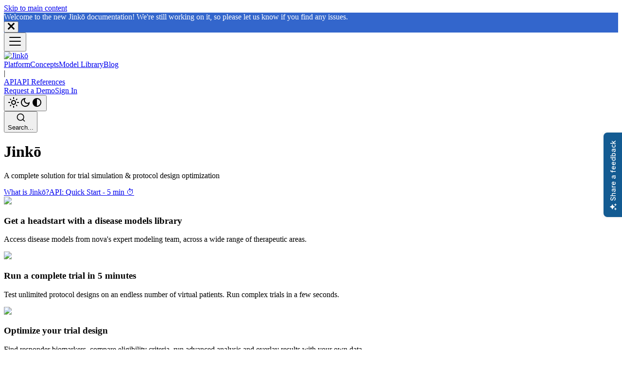

--- FILE ---
content_type: text/html;charset=UTF-8
request_url: https://doc.jinko.ai/
body_size: 7560
content:
<!DOCTYPE html><html lang="en" dir="ltr" class="plugin-pages plugin-id-default" data-has-hydrated="true" data-theme="light" data-theme-choice="light" data-announcement-bar-initially-dismissed="false" data-rh="lang,dir,class,data-has-hydrated"><head>
<meta charset="UTF-8">
<meta name="generator" content="Docusaurus v3.9.2">
<title>Documentation | Jinkō</title><meta data-rh="true" name="twitter:card" content="summary_large_image"><meta data-rh="true" property="og:url" content="https://doc.jinko.ai/"><meta data-rh="true" property="og:locale" content="en"><meta data-rh="true" name="docusaurus_locale" content="en"><meta data-rh="true" name="docusaurus_tag" content="default"><meta data-rh="true" name="docsearch:language" content="en"><meta data-rh="true" name="docsearch:docusaurus_tag" content="default"><meta data-rh="true" property="og:title" content="Documentation | Jinkō"><meta data-rh="true" name="description" content="Jinko"><meta data-rh="true" property="og:description" content="Jinko"><link data-rh="true" rel="icon" href="/img/favicon.svg"><link data-rh="true" rel="canonical" href="https://doc.jinko.ai/"><link data-rh="true" rel="alternate" href="https://doc.jinko.ai/" hreflang="en"><link data-rh="true" rel="alternate" href="https://doc.jinko.ai/" hreflang="x-default"><link rel="alternate" type="application/rss+xml" href="/blog/rss.xml" title="Jinkō RSS Feed">
<link rel="alternate" type="application/atom+xml" href="/blog/atom.xml" title="Jinkō Atom Feed"><link rel="stylesheet" href="/assets/css/styles.8eab8c6c.css">


<meta name="viewport" content="width=device-width, initial-scale=1.0" data-rh="true"><link rel="prefetch" href="/assets/js/5e95c892.36cae176.js"><link rel="prefetch" href="/assets/js/aba21aa0.e1beae60.js"><link rel="prefetch" href="/assets/js/a7bd4aaa.79e083a5.js"><link rel="prefetch" href="/assets/js/0058b4c6.2860e22a.js"><link rel="prefetch" href="/assets/js/a94703ab.ddeab2c6.js"><link rel="prefetch" href="/assets/js/5e95c892.36cae176.js"><link rel="prefetch" href="/assets/js/aba21aa0.e1beae60.js"><link rel="prefetch" href="/assets/js/a7bd4aaa.79e083a5.js"><link rel="prefetch" href="/assets/js/0058b4c6.2860e22a.js"><link rel="prefetch" href="/assets/js/a94703ab.ddeab2c6.js"><link rel="prefetch" href="/assets/js/5e95c892.36cae176.js"><link rel="prefetch" href="/assets/js/aba21aa0.e1beae60.js"><link rel="prefetch" href="/assets/js/a7bd4aaa.79e083a5.js"><link rel="prefetch" href="/assets/js/0058b4c6.2860e22a.js"><link rel="prefetch" href="/assets/js/a94703ab.ddeab2c6.js"><link rel="prefetch" href="/assets/js/14eb3368.843e8944.js"><link rel="prefetch" href="/assets/js/ed281431.6395eaff.js"><link rel="prefetch" href="/assets/js/5e95c892.36cae176.js"><link rel="prefetch" href="/assets/js/aba21aa0.e1beae60.js"><link rel="prefetch" href="/assets/js/a7bd4aaa.79e083a5.js"><link rel="prefetch" href="/assets/js/0058b4c6.2860e22a.js"><link rel="prefetch" href="/assets/js/a94703ab.ddeab2c6.js"><link rel="prefetch" href="/assets/js/5e95c892.36cae176.js"><link rel="prefetch" href="/assets/js/aba21aa0.e1beae60.js"><link rel="prefetch" href="/assets/js/a7bd4aaa.79e083a5.js"><link rel="prefetch" href="/assets/js/0058b4c6.2860e22a.js"><link rel="prefetch" href="/assets/js/a94703ab.ddeab2c6.js"><link rel="prefetch" href="/assets/js/5e95c892.36cae176.js"><link rel="prefetch" href="/assets/js/aba21aa0.e1beae60.js"><link rel="prefetch" href="/assets/js/a7bd4aaa.79e083a5.js"><link rel="prefetch" href="/assets/js/0058b4c6.2860e22a.js"><link rel="prefetch" href="/assets/js/a94703ab.ddeab2c6.js"><link rel="prefetch" href="/assets/js/14eb3368.843e8944.js"><link rel="prefetch" href="/assets/js/db103552.7bd99242.js"><link rel="prefetch" href="/assets/js/5e95c892.36cae176.js"><link rel="prefetch" href="/assets/js/aba21aa0.e1beae60.js"><link rel="prefetch" href="/assets/js/a7bd4aaa.79e083a5.js"><link rel="prefetch" href="/assets/js/0058b4c6.2860e22a.js"><link rel="prefetch" href="/assets/js/a94703ab.ddeab2c6.js"><link rel="prefetch" href="/assets/js/5e95c892.36cae176.js"><link rel="prefetch" href="/assets/js/aba21aa0.e1beae60.js"><link rel="prefetch" href="/assets/js/a7bd4aaa.79e083a5.js"><link rel="prefetch" href="/assets/js/0058b4c6.2860e22a.js"><link rel="prefetch" href="/assets/js/a94703ab.ddeab2c6.js"><link rel="prefetch" href="/assets/js/5e95c892.36cae176.js"><link rel="prefetch" href="/assets/js/aba21aa0.e1beae60.js"><link rel="prefetch" href="/assets/js/a7bd4aaa.79e083a5.js"><link rel="prefetch" href="/assets/js/0058b4c6.2860e22a.js"><link rel="prefetch" href="/assets/js/a94703ab.ddeab2c6.js"><link rel="prefetch" href="/assets/js/14eb3368.843e8944.js"><link rel="prefetch" href="/assets/js/7fedb4ba.4dd18cc7.js"><link rel="prefetch" href="/assets/js/5e95c892.36cae176.js"><link rel="prefetch" href="/assets/js/aba21aa0.e1beae60.js"><link rel="prefetch" href="/assets/js/a7bd4aaa.79e083a5.js"><link rel="prefetch" href="/assets/js/0058b4c6.2860e22a.js"><link rel="prefetch" href="/assets/js/a94703ab.ddeab2c6.js"><link rel="prefetch" href="/assets/js/5e95c892.36cae176.js"><link rel="prefetch" href="/assets/js/aba21aa0.e1beae60.js"><link rel="prefetch" href="/assets/js/a7bd4aaa.79e083a5.js"><link rel="prefetch" href="/assets/js/0058b4c6.2860e22a.js"><link rel="prefetch" href="/assets/js/a94703ab.ddeab2c6.js"><link rel="prefetch" href="/assets/js/5e95c892.36cae176.js"><link rel="prefetch" href="/assets/js/aba21aa0.e1beae60.js"><link rel="prefetch" href="/assets/js/a7bd4aaa.79e083a5.js"><link rel="prefetch" href="/assets/js/0058b4c6.2860e22a.js"><link rel="prefetch" href="/assets/js/a94703ab.ddeab2c6.js"><link rel="prefetch" href="/assets/js/17896441.0daee207.js"><link rel="prefetch" href="/assets/js/bb880fe1.90dbe0a8.js"><link rel="prefetch" href="/assets/js/a6aa9e1f.dd88b127.js"><link rel="prefetch" href="/assets/js/36994c47.514bf302.js"><link rel="prefetch" href="/assets/js/814f3328.e5b2ef93.js"><link rel="prefetch" href="/assets/js/ae1fb948.748884f7.js"><link rel="prefetch" href="/assets/js/8e2bcb7a.92f17ed1.js"><link rel="prefetch" href="/assets/js/2ff6765b.8e5e8bf1.js"><link rel="prefetch" href="/assets/js/c15d9823.85157ed1.js"><link rel="prefetch" href="/assets/js/1df93b7f.169dbcd1.js"><link rel="prefetch" href="/assets/js/a7456010.6e7e8bec.js"><link rel="prefetch" href="/assets/js/d8e66da9.1527a209.js"><link rel="prefetch" href="/assets/js/a7456010.6e7e8bec.js"><link rel="prefetch" href="/assets/js/5e95c892.36cae176.js"><link rel="prefetch" href="/assets/js/aba21aa0.e1beae60.js"><link rel="prefetch" href="/assets/js/a7bd4aaa.79e083a5.js"><link rel="prefetch" href="/assets/js/0058b4c6.2860e22a.js"><link rel="prefetch" href="/assets/js/a94703ab.ddeab2c6.js"><link rel="prefetch" href="/assets/js/5e95c892.36cae176.js"><link rel="prefetch" href="/assets/js/aba21aa0.e1beae60.js"><link rel="prefetch" href="/assets/js/a7bd4aaa.79e083a5.js"><link rel="prefetch" href="/assets/js/0058b4c6.2860e22a.js"><link rel="prefetch" href="/assets/js/a94703ab.ddeab2c6.js"><link rel="prefetch" href="/assets/js/5e95c892.36cae176.js"><link rel="prefetch" href="/assets/js/aba21aa0.e1beae60.js"><link rel="prefetch" href="/assets/js/a7bd4aaa.79e083a5.js"><link rel="prefetch" href="/assets/js/0058b4c6.2860e22a.js"><link rel="prefetch" href="/assets/js/a94703ab.ddeab2c6.js"><link rel="prefetch" href="/assets/js/17896441.0daee207.js"><link rel="prefetch" href="/assets/js/9d0d7493.dce6a850.js"><link rel="prefetch" href="/assets/js/5e95c892.36cae176.js"><link rel="prefetch" href="/assets/js/aba21aa0.e1beae60.js"><link rel="prefetch" href="/assets/js/a7bd4aaa.79e083a5.js"><link rel="prefetch" href="/assets/js/0058b4c6.2860e22a.js"><link rel="prefetch" href="/assets/js/a94703ab.ddeab2c6.js"><link rel="prefetch" href="/assets/js/5e95c892.36cae176.js"><link rel="prefetch" href="/assets/js/aba21aa0.e1beae60.js"><link rel="prefetch" href="/assets/js/a7bd4aaa.79e083a5.js"><link rel="prefetch" href="/assets/js/0058b4c6.2860e22a.js"><link rel="prefetch" href="/assets/js/a94703ab.ddeab2c6.js"><link rel="prefetch" href="/assets/js/5e95c892.36cae176.js"><link rel="prefetch" href="/assets/js/aba21aa0.e1beae60.js"><link rel="prefetch" href="/assets/js/a7bd4aaa.79e083a5.js"><link rel="prefetch" href="/assets/js/0058b4c6.2860e22a.js"><link rel="prefetch" href="/assets/js/a94703ab.ddeab2c6.js"><link rel="prefetch" href="/assets/js/14eb3368.843e8944.js"><link rel="prefetch" href="/assets/js/b0fb303a.b82f6522.js"><style>:root{--survey-widget-space: 24px;--survey-pageless-space: 80px;--colour-neutral-1000: #232E3A;--colour-neutral-600: #6080A0}ubdiv{all:unset;display:block}.userback__main-module__overlay___uNJEI{position:fixed;top:0;left:0;width:100%;height:100%;background-color:rgba(0,0,0,.5);z-index:2147483642;display:flex;align-items:center;justify-content:center}.userback__main-module__iframe___XQ0xf{overflow:hidden;height:200px;max-height:600px;max-width:calc(100vw - var(--survey-widget-space)*2);border:none;border-radius:16px;background-color:#fff;box-shadow:0 4px 16px rgba(96,128,160,.2)}.userback__main-module__iframe___XQ0xf.userback__main-module__smaller___elbQ_{width:352px}.userback__main-module__iframe___XQ0xf.userback__main-module__smaller-wide___aKpCY{width:448px}.userback__main-module__iframe___XQ0xf.userback__main-module__small___iozu8{width:448px}.userback__main-module__iframe___XQ0xf.userback__main-module__small-wide___n_F6B{width:544px}.userback__main-module__iframe___XQ0xf.userback__main-module__medium___vvny7{width:544px}.userback__main-module__iframe___XQ0xf.userback__main-module__medium-wide___q6kCt{width:640px}.userback__main-module__iframe___XQ0xf.userback__main-module__large___bS4BI{width:640px}.userback__main-module__iframe___XQ0xf.userback__main-module__large-wide____WXCs{width:736px}.userback__main-module__iframe___XQ0xf.userback__main-module__larger___ya8Po{width:736px}.userback__main-module__iframe___XQ0xf.userback__main-module__larger-wide___PwvUr{width:832px}.userback__main-module__iframe___XQ0xf.userback__main-module__largest___w6Yq_{width:1120px}.userback__main-module__container___w9t4I{position:fixed;z-index:2147483642;border:none;opacity:0;width:0;height:0;pointer-events:none}.userback__main-module__container___w9t4I.userback__main-module__active___HLKd_{opacity:1;transition:opacity .4s;width:auto;height:auto;pointer-events:auto}.userback__main-module__container___w9t4I.userback__main-module__active___HLKd_ .userback__main-module__iframe___XQ0xf{transition:height .1s}.userback__main-module__container___w9t4I .userback__main-module__close___qMbU2{position:absolute;display:flex;align-items:center;justify-content:center;top:0;right:0;width:42px;height:42px;cursor:pointer}.userback__main-module__container___w9t4I .userback__main-module__close___qMbU2 svg{display:block;width:16px;height:16px;fill:var(--colour-neutral-600)}.userback__main-module__container___w9t4I .userback__main-module__close___qMbU2:hover svg{fill:var(--colour-neutral-1000)}.userback__main-module__container-pageless___d35wf{overflow-x:hidden;overflow-y:auto;left:50%;transform:translateX(-50%);top:0;padding:var(--survey-pageless-space) 12px;max-height:100%;box-sizing:border-box;scrollbar-width:none}.userback__main-module__container-pageless___d35wf iframe{max-height:none}.userback__main-module__container-pageless___d35wf .userback__main-module__close___qMbU2{top:var(--survey-pageless-space);right:12px}.userback__main-module__container-pageless___d35wf::-webkit-scrollbar{display:none}.userback__main-module__top___g27dQ{top:var(--survey-widget-space);left:50%;transform:translateX(-50%)}.userback__main-module__top_left___tgs9x{top:var(--survey-widget-space);left:var(--survey-widget-space)}.userback__main-module__top_right___yyRAG{top:var(--survey-widget-space);right:var(--survey-widget-space)}.userback__main-module__left___Q666j{top:50%;left:var(--survey-widget-space);transform:translateY(-50%)}.userback__main-module__right___cKTEc{top:50%;right:var(--survey-widget-space);transform:translateY(-50%)}.userback__main-module__bottom_left___pcBJy{bottom:var(--survey-widget-space);left:var(--survey-widget-space)}.userback__main-module__bottom_right___ltogZ{bottom:var(--survey-widget-space);right:var(--survey-widget-space)}.userback__main-module__bottom___qvpA7{bottom:var(--survey-widget-space);left:50%;transform:translateX(-50%)}.userback__main-module__center___L02qJ{top:50%;left:50%;transform:translate(-50%, -50%)}
/*# sourceMappingURL=[data-uri] */</style><link rel="stylesheet" class="userback-css" crossorigin="" href="https://static.userback.io/widget/v1.css"></head>
<body class="navigation-with-keyboard" data-theme="light" data-rh="class,data-theme" style="overflow: visible;">
<svg style="display: none;"><defs>
<symbol id="theme-svg-external-link" viewBox="0 0 24 24"><path fill="currentColor" d="M21 13v10h-21v-19h12v2h-10v15h17v-8h2zm3-12h-10.988l4.035 4-6.977 7.07 2.828 2.828 6.977-7.07 4.125 4.172v-11z"></path></symbol>
</defs></svg>
<div id="__docusaurus"><div role="region" aria-label="Skip to main content"><a class="skipToContent_BZeI" href="#__docusaurus_skipToContent_fallback">Skip to main content</a></div><div class="theme-announcement-bar announcementBar_DNhI" style="background-color:#3366cc;color:#fff" role="banner"><div class="announcementBarPlaceholder_ztKq"></div><div class="content_wGDJ announcementBarContent_vblK">Welcome to the new Jinkō documentation! We're still working on it, so please let us know if you find any issues.</div><button type="button" aria-label="Close" class="clean-btn close closeButton_yDHe announcementBarClose_vfrC"><svg viewBox="0 0 15 15" width="14" height="14"><g stroke="currentColor" stroke-width="3.1"><path d="M.75.75l13.5 13.5M14.25.75L.75 14.25"></path></g></svg></button></div><nav aria-label="Main" class="theme-layout-navbar navbar navbar--fixed-top navbarHideable_C8_q"><div class="navbar__inner"><div class="theme-layout-navbar-left navbar__items"><button aria-label="Toggle navigation bar" aria-expanded="false" class="navbar__toggle clean-btn" type="button"><svg width="30" height="30" viewBox="0 0 30 30" aria-hidden="true"><path stroke="currentColor" stroke-linecap="round" stroke-miterlimit="10" stroke-width="2" d="M4 7h22M4 15h22M4 23h22"></path></svg></button><a class="navbar__brand" href="/"><div class="navbar__logo"><img src="/img/logo.svg" alt="Jinkō" class="themedComponent_Kq7a themedComponent--light_fQuW"></div></a><a class="navbar__item navbar__link" href="/docs/category/platform/">Platform</a><a class="navbar__item navbar__link" href="/docs/category/concepts/">Concepts</a><a class="navbar__item navbar__link" href="/docs/category/model-library/">Model Library</a><a class="navbar__item navbar__link" href="/blog">Blog</a><div class="navbar__item"><span>|</span></div><a class="navbar__item navbar__link" href="/docs/category/api/">API</a><a class="navbar__item navbar__link" href="/api/">API References</a></div><div class="theme-layout-navbar-right navbar__items navbar__items--right"><a href="https://www.jinko.ai/#Form" target="_blank" rel="noopener noreferrer" class="navbar__item navbar__link jinko-request-demo">Request a Demo</a><a href="https://jinko.ai" target="_blank" rel="noopener noreferrer" class="navbar__item navbar__link jinko-sign-in">Sign In</a><div class="toggle_Bxdh colorModeToggle_HCcd"><button class="clean-btn toggleButton_DJeD" type="button" title="light mode" aria-label="Switch between dark and light mode (currently light mode)"><svg viewBox="0 0 24 24" width="24" height="24" aria-hidden="true" class="toggleIcon_GUWX lightToggleIcon_PDRb"><path fill="currentColor" d="M12,9c1.65,0,3,1.35,3,3s-1.35,3-3,3s-3-1.35-3-3S10.35,9,12,9 M12,7c-2.76,0-5,2.24-5,5s2.24,5,5,5s5-2.24,5-5 S14.76,7,12,7L12,7z M2,13l2,0c0.55,0,1-0.45,1-1s-0.45-1-1-1l-2,0c-0.55,0-1,0.45-1,1S1.45,13,2,13z M20,13l2,0c0.55,0,1-0.45,1-1 s-0.45-1-1-1l-2,0c-0.55,0-1,0.45-1,1S19.45,13,20,13z M11,2v2c0,0.55,0.45,1,1,1s1-0.45,1-1V2c0-0.55-0.45-1-1-1S11,1.45,11,2z M11,20v2c0,0.55,0.45,1,1,1s1-0.45,1-1v-2c0-0.55-0.45-1-1-1C11.45,19,11,19.45,11,20z M5.99,4.58c-0.39-0.39-1.03-0.39-1.41,0 c-0.39,0.39-0.39,1.03,0,1.41l1.06,1.06c0.39,0.39,1.03,0.39,1.41,0s0.39-1.03,0-1.41L5.99,4.58z M18.36,16.95 c-0.39-0.39-1.03-0.39-1.41,0c-0.39,0.39-0.39,1.03,0,1.41l1.06,1.06c0.39,0.39,1.03,0.39,1.41,0c0.39-0.39,0.39-1.03,0-1.41 L18.36,16.95z M19.42,5.99c0.39-0.39,0.39-1.03,0-1.41c-0.39-0.39-1.03-0.39-1.41,0l-1.06,1.06c-0.39,0.39-0.39,1.03,0,1.41 s1.03,0.39,1.41,0L19.42,5.99z M7.05,18.36c0.39-0.39,0.39-1.03,0-1.41c-0.39-0.39-1.03-0.39-1.41,0l-1.06,1.06 c-0.39,0.39-0.39,1.03,0,1.41s1.03,0.39,1.41,0L7.05,18.36z"></path></svg><svg viewBox="0 0 24 24" width="24" height="24" aria-hidden="true" class="toggleIcon_GUWX darkToggleIcon_bhdy"><path fill="currentColor" d="M9.37,5.51C9.19,6.15,9.1,6.82,9.1,7.5c0,4.08,3.32,7.4,7.4,7.4c0.68,0,1.35-0.09,1.99-0.27C17.45,17.19,14.93,19,12,19 c-3.86,0-7-3.14-7-7C5,9.07,6.81,6.55,9.37,5.51z M12,3c-4.97,0-9,4.03-9,9s4.03,9,9,9s9-4.03,9-9c0-0.46-0.04-0.92-0.1-1.36 c-0.98,1.37-2.58,2.26-4.4,2.26c-2.98,0-5.4-2.42-5.4-5.4c0-1.81,0.89-3.42,2.26-4.4C12.92,3.04,12.46,3,12,3L12,3z"></path></svg><svg viewBox="0 0 24 24" width="24" height="24" aria-hidden="true" class="toggleIcon_GUWX systemToggleIcon_sY_v"><path fill="currentColor" d="m12 21c4.971 0 9-4.029 9-9s-4.029-9-9-9-9 4.029-9 9 4.029 9 9 9zm4.95-13.95c1.313 1.313 2.05 3.093 2.05 4.95s-0.738 3.637-2.05 4.95c-1.313 1.313-3.093 2.05-4.95 2.05v-14c1.857 0 3.637 0.737 4.95 2.05z"></path></svg></button></div><div class="navbarSearchContainer_scVu"><div class="dsla-search-wrapper"><div class="dsla-search-field" data-tags="default,docs-default-current"><div class="aa-Autocomplete" role="combobox" aria-expanded="false" aria-haspopup="listbox" aria-labelledby="autocomplete-0-label"><button type="button" class="aa-DetachedSearchButton" title="Search" id="autocomplete-0-label"><div class="aa-DetachedSearchButtonIcon"><svg class="aa-SubmitIcon" viewBox="0 0 24 24" width="20" height="20" fill="currentColor"><path d="M16.041 15.856c-0.034 0.026-0.067 0.055-0.099 0.087s-0.060 0.064-0.087 0.099c-1.258 1.213-2.969 1.958-4.855 1.958-1.933 0-3.682-0.782-4.95-2.050s-2.050-3.017-2.050-4.95 0.782-3.682 2.050-4.95 3.017-2.050 4.95-2.050 3.682 0.782 4.95 2.050 2.050 3.017 2.050 4.95c0 1.886-0.745 3.597-1.959 4.856zM21.707 20.293l-3.675-3.675c1.231-1.54 1.968-3.493 1.968-5.618 0-2.485-1.008-4.736-2.636-6.364s-3.879-2.636-6.364-2.636-4.736 1.008-6.364 2.636-2.636 3.879-2.636 6.364 1.008 4.736 2.636 6.364 3.879 2.636 6.364 2.636c2.125 0 4.078-0.737 5.618-1.968l3.675 3.675c0.391 0.391 1.024 0.391 1.414 0s0.391-1.024 0-1.414z"></path></svg></div><div class="aa-DetachedSearchButtonPlaceholder">Search...</div><div class="aa-DetachedSearchButtonQuery"></div></button></div></div></div></div></div></div><div role="presentation" class="navbar-sidebar__backdrop"></div></nav><div id="__docusaurus_skipToContent_fallback" class="theme-layout-main main-wrapper mainWrapper_aV_G"><header class="hero hero--primary heroBanner_qdFl"><div class="container"><h1 class="hero__title">Jinkō</h1><p class="hero__subtitle">A complete solution for trial simulation &amp; protocol design optimization</p><div class="buttons_AeoN"><a class="button button--primary button--lg" href="/docs/platform/">What is Jinkō?</a><a class="button button--secondary button--lg" href="/docs/api">API: Quick Start - 5 min ⏱️</a></div></div></header><main><section class="features_t9lD"><div class="container"><div class="row"><div class="col col--4"><div class="text--center"><img class="featureSvg_GfXr" role="img" src="/img/features-01.png"></div><div class="text--center padding-horiz--md"><h3>Get a headstart with a disease models library</h3><p>Access disease models from nova's expert modeling team, across a wide range of therapeutic areas.</p></div></div><div class="col col--4"><div class="text--center"><img class="featureSvg_GfXr" role="img" src="/img/features-02.png"></div><div class="text--center padding-horiz--md"><h3>Run a complete trial in 5 minutes</h3><p>Test unlimited protocol designs on an endless number of virtual patients. Run complex trials in a few seconds.</p></div></div><div class="col col--4"><div class="text--center"><img class="featureSvg_GfXr" role="img" src="/img/features-03.png"></div><div class="text--center padding-horiz--md"><h3>Optimize your trial design</h3><p>Find responder biomarkers, compare eligibility criteria, run advanced analysis and overlay results with your own data.</p></div></div></div></div></section></main></div><footer class="theme-layout-footer footer footer--dark"><div class="container container-fluid"><div class="row footer__links"><div class="theme-layout-footer-column col footer__col"><div class="footer__title">Resources</div><ul class="footer__items clean-list"><li class="footer__item"><a href="https://www.novainsilico.ai/" target="_blank" rel="noopener noreferrer" class="footer__link-item">Nova In Silico</a></li><li class="footer__item"><a href="https://www.jinko.ai/#Form" target="_blank" rel="noopener noreferrer" class="footer__link-item">Demo request</a></li><li class="footer__item"><a href="https://www.novainsilico.ai/resources/publications-posters/" target="_blank" rel="noopener noreferrer" class="footer__link-item">Publications &amp; Posters</a></li></ul></div><div class="theme-layout-footer-column col footer__col"><div class="footer__title">Community</div><ul class="footer__items clean-list"><li class="footer__item"><a href="https://www.novainsilico.ai/contact-us/" target="_blank" rel="noopener noreferrer" class="footer__link-item">Contact us</a></li><li class="footer__item"><a href="https://www.linkedin.com/company/novainsilico" target="_blank" rel="noopener noreferrer" class="footer__link-item">On LinkedIn</a></li><li class="footer__item"><a href="https://www.youtube.com/channel/UCKTrz_qWg_dVOfd3nNZLdIQ" target="_blank" rel="noopener noreferrer" class="footer__link-item">On Youtube</a></li></ul></div><div class="theme-layout-footer-column col footer__col"><div class="footer__title">Legal</div><ul class="footer__items clean-list"><li class="footer__item"><a href="https://www.novainsilico.ai/data-policy/" target="_blank" rel="noopener noreferrer" class="footer__link-item">Privacy</a></li><li class="footer__item"><a href="https://jinko.ai/terms-of-service" target="_blank" rel="noopener noreferrer" class="footer__link-item">Terms of Use</a></li><li class="footer__item"><a href="https://www.novainsilico.ai/legal-notice/" target="_blank" rel="noopener noreferrer" class="footer__link-item">Legal Notice</a></li></ul></div></div><div class="footer__bottom text--center"><div class="footer__copyright">Copyright © 2026 Nova In Silico.</div></div></div></footer></div>

<style>:root {--widget-button-bg: #135B92 !important;--widget-button-text: #FFFFFF !important;--widget-launcher-offset-x: 0px !important;--widget-launcher-offset-y: 0px !important;}</style><ubdiv class="userback-button-container" loadtype="web" id="userback_button_container" data-html2canvas-ignore="true" nextgen="0" modal="true"><ubdiv class="userback-button userback-button-e" wstyle="text" wicon="5" style="min-width: 160px;"><ubdiv class="userback-button-content"><svg xmlns="http://www.w3.org/2000/svg" viewBox="0 0 512 512"><path d="M327.5 85.2c-4.5 1.7-7.5 6-7.5 10.8s3 9.1 7.5 10.8L384 128l21.2 56.5c1.7 4.5 6 7.5 10.8 7.5s9.1-3 10.8-7.5L448 128l56.5-21.2c4.5-1.7 7.5-6 7.5-10.8s-3-9.1-7.5-10.8L448 64 426.8 7.5C425.1 3 420.8 0 416 0s-9.1 3-10.8 7.5L384 64 327.5 85.2zM205.1 73.3c-2.6-5.7-8.3-9.3-14.5-9.3s-11.9 3.6-14.5 9.3L123.3 187.3 9.3 240C3.6 242.6 0 248.3 0 254.6s3.6 11.9 9.3 14.5l114.1 52.7L176 435.8c2.6 5.7 8.3 9.3 14.5 9.3s11.9-3.6 14.5-9.3l52.7-114.1 114.1-52.7c5.7-2.6 9.3-8.3 9.3-14.5s-3.6-11.9-9.3-14.5L257.8 187.4 205.1 73.3zM384 384l-56.5 21.2c-4.5 1.7-7.5 6-7.5 10.8s3 9.1 7.5 10.8L384 448l21.2 56.5c1.7 4.5 6 7.5 10.8 7.5s9.1-3 10.8-7.5L448 448l56.5-21.2c4.5-1.7 7.5-6 7.5-10.8s-3-9.1-7.5-10.8L448 384l-21.2-56.5c-1.7-4.5-6-7.5-10.8-7.5s-9.1 3-10.8 7.5L384 384z"></path></svg>Share a feedback</ubdiv></ubdiv></ubdiv></body></html>